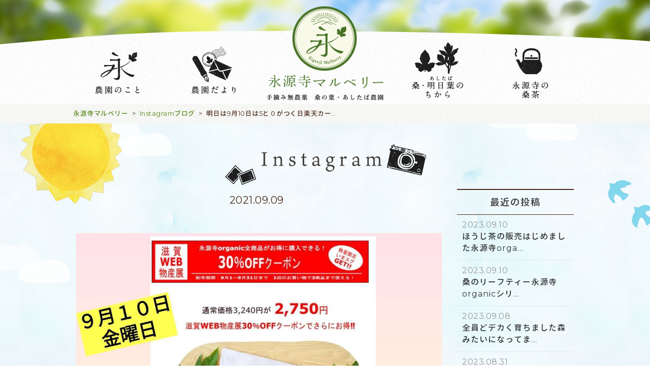

--- FILE ---
content_type: text/html; charset=UTF-8
request_url: https://eigenji-mulberry.com/instagram/12113/
body_size: 10474
content:
<!DOCTYPE HTML>
<html lang="ja">
<head>
<meta charset="UTF-8">
<meta http-equiv="x-ua-compatible" content="ie=edge">
<meta name="viewport" content="width=device-width, initial-scale=1">
<meta http-equiv="content-style-type" content="text/css">
<meta http-equiv="Content-Script-Type" content="text/javascript">

<!-- css -->
<link rel="stylesheet" type="text/css" media="screen" href="https://eigenji-mulberry.com/wp-content/themes/mulberry/css/0-reset.css">
<link rel="stylesheet" type="text/css" media="screen" href="https://eigenji-mulberry.com/wp-content/themes/mulberry/css/1-common.css?20210722">
<link rel="stylesheet" type="text/css" media="screen" href="https://eigenji-mulberry.com/wp-content/themes/mulberry/css/2-top.css?20210722_2">
<link rel="stylesheet" type="text/css" media="screen" href="https://eigenji-mulberry.com/wp-content/themes/mulberry/css/3-mainpage.css">
<link rel="stylesheet" type="text/css" media="screen" href="https://eigenji-mulberry.com/wp-content/themes/mulberry/css/4-subpage.css">
<link rel="stylesheet" type="text/css" media="screen" href="https://eigenji-mulberry.com/wp-content/themes/mulberry/css/5-shop.css">
<link rel="stylesheet" type="text/css" media="screen" href="https://eigenji-mulberry.com/wp-content/themes/mulberry/css/post.css">
<link rel="stylesheet" type="text/css" media="screen" href="https://eigenji-mulberry.com/wp-content/themes/mulberry/css/gallery.css">
<link rel="stylesheet" type="text/css" media="screen" href="https://eigenji-mulberry.com/wp-content/themes/mulberry/css/form.css">
<link rel="stylesheet" type="text/css" media="screen" href="https://eigenji-mulberry.com/wp-content/themes/mulberry/css/insta.css">

<!-- web fonts -->
<link rel="stylesheet" href="https://fonts.googleapis.com/css?family=Montserrat">
<link rel="stylesheet" href="https://fonts.googleapis.com/css?family=Noto+Serif">

<!-- js -->
<script src="https://ajax.googleapis.com/ajax/libs/jquery/1.9.0/jquery.min.js"></script>

    <!-- js:クリック切り替えギャラリー -->
    <script>
    jQuery(function($){
        $(".gallery img").bind("load",function(){
            var ImgHeight = $(this).height();
            $('.gallery').css('height',ImgHeight);
        });

        $('.gallerynav a').click(function(){
            if($(this).hasClass('over') == false){
                $('.gallerynav a').removeClass('over');
                $(this).addClass('over');
                $('.gallery img').hide().attr('src',$(this).attr('href')).fadeIn();
            };
            return false;
        }).filter(':eq(0)').click();
    });
    </script>


    <!-- js:イメージズーム -->
    <script src="https://eigenji-mulberry.com/wp-content/themes/mulberry/js/imagezoom.js"></script>


    <!-- lightbox -->
    <script src="https://eigenji-mulberry.com/wp-content/themes/mulberry/js/lightbox/lightbox.min.js"></script>
    <link rel="stylesheet" href="https://eigenji-mulberry.com/wp-content/themes/mulberry/js/lightbox/lightbox.css">


    <!-- slick -->
    <script type="text/javascript" src="https://eigenji-mulberry.com/wp-content/themes/mulberry/js/slick/slick.min.js"></script>
    <link rel="stylesheet" type="text/css" href="https://eigenji-mulberry.com/wp-content/themes/mulberry/js/slick/slick.css"/>
    <link rel="stylesheet" type="text/css" href="https://eigenji-mulberry.com/wp-content/themes/mulberry/js/slick/slick-theme.css"/>
    <script>
    $( function() {
        $('.slick ul').slick({
            dots: true,
            accessibility: true,
            infinite: true,
            autoplay: true,
            slidesToShow: 1,
            centerMode: true,
            speed: 2000,
            autoplaySpeed: 7000,
            variableWidth: true
        });
    });

    $( function() {
        $('ul.fadeslide').slick({
            fade: true,
            dots: false,
            arrows: false,
            autoplay: true,
            speed: 4000
        });
    });
    </script>



    <!-- スクロール時エフェクト：フェード -->
    <script>
    $(function(){
      $('.fade').css("opacity",".0");
      $(window).scroll(function (){
        $('.fade').each(function(){
          var imgPos = $(this).offset().top;
          var scroll = $(window).scrollTop();
          var windowHeight = $(window).height();
          if (scroll > imgPos - windowHeight + 200){
            $(this).animate({
              "opacity": "1"
            }, 1500);
          }
        });
      });
    });
    </script>

    <!-- pagetop -->
    <script>
    $(function() {
        var showFlag = false;
        var topBtn = $('a.pagetop');
        topBtn.css('bottom', '-120px');
        var showFlag = false;
        $(window).scroll(function () {
            if ($(this).scrollTop() > 400) {
                if (showFlag == false) {
                    showFlag = true;
                    topBtn.stop().animate({'bottom' : '20px'}, 500);
                }
            } else {
                if (showFlag) {
                    showFlag = false;
                    topBtn.stop().animate({'bottom' : '-120px'}, 500);
                }
            }
        });
        topBtn.click(function () {
            $('body,html').animate({
                scrollTop: 0
            }, 500);
            return false;
        });
    });
    </script>

    <!-- スムーズスクロール -->
    <script>
    $(function(){
       $('a[href^=#]').click(function() {
          var speed = 400;
          var href= $(this).attr("href");
          var target = $(href == "#" || href == "" ? 'html' : href);
          var position = target.offset().top;
          $('body,html').animate({scrollTop:position}, speed, 'swing');
          return false;
       });
    });
    </script>

    <!-- pc版：fixed-header -->
    <script>
    $(function () {
      var flag = "up";
      $(window).on("scroll", function () {
        if ($(this).scrollTop() > 400) {
          if (flag === "up") {
            $(".fixedpc").stop().animate({ top: 0 }, 500)
            flag = "down";
          }
        } else {
          if (flag === "down") {
            $(".fixedpc").stop().animate({
              top: "-120px"
            }, 500);
            flag = "up";
          }
        }
      });
    });
    </script>

    <!-- menu-modal -->
    <script type="text/javascript" src="https://eigenji-mulberry.com/wp-content/themes/mulberry/js/menu-modal.js"></script>



<title>明日は9月10日は5と０がつく日楽天カードで買い物するとポイント5倍楽天スーパーSALE期間中は当店ポイントも５倍ダブルポイントでお買い物できます滋賀WEB物産展の30%OFFクーポンも配布中 数がそろそろ少なくなってきてるのでお早めに永源寺organicも全8アイテムが対象商品ゲットしてぜひお得なお買い物を楽しんで下さい滋賀県WEB物産展【開催期間】9月1日(水)10:00?9月31日(木)9:59まで【クーポン内容】・対象商品に使える30%OFFクーポン・利用回数上限 先着30,000回・クーポンはお一人様10回、１注文あたり３個までご利用頂けます。楽天出店中「永源寺organic」で検索を！#桑茶#桑パウダー#明日葉茶#明日葉パウダー#モリンガ茶#モリンガパウダー#オーガニック青汁#滋賀県産#近江ハーブ#薬草#オーガニック青汁#デトックス#アンチエイジング#オーガニック#スーパーフード#薬用植物#永源寺organic#無農薬#有機栽培#楽天#滋賀WEB物産展#美容と健康#ポリフェノール#糖尿病#血糖値#健康茶 - 永源寺マルベリー</title>
	<style>img:is([sizes="auto" i], [sizes^="auto," i]) { contain-intrinsic-size: 3000px 1500px }</style>
	
		<!-- All in One SEO 4.7.7.1 - aioseo.com -->
	<meta name="description" content="明日は9月10日は5と０がつく日楽天カードで買い物するとポイント5倍楽天スーパーSALE期間中は当店ポイントも" />
	<meta name="robots" content="max-image-preview:large" />
	<link rel="canonical" href="https://eigenji-mulberry.com/instagram/12113/" />
	<meta name="generator" content="All in One SEO (AIOSEO) 4.7.7.1" />
		<meta property="og:locale" content="ja_JP" />
		<meta property="og:site_name" content="永源寺マルベリー - 滋賀永源寺の手摘み無農薬桑茶" />
		<meta property="og:type" content="article" />
		<meta property="og:title" content="明日は9月10日は5と０がつく日楽天カードで買い物するとポイント5倍楽天スーパーSALE期間中は当店ポイントも５倍ダブルポイントでお買い物できます滋賀WEB物産展の30%OFFクーポンも配布中 数がそろそろ少なくなってきてるのでお早めに永源寺organicも全8アイテムが対象商品ゲットしてぜひお得なお買い物を楽しんで下さい滋賀県WEB物産展【開催期間】9月1日(水)10:00?9月31日(木)9:59まで【クーポン内容】・対象商品に使える30%OFFクーポン・利用回数上限 先着30,000回・クーポンはお一人様10回、１注文あたり３個までご利用頂けます。楽天出店中「永源寺organic」で検索を！#桑茶#桑パウダー#明日葉茶#明日葉パウダー#モリンガ茶#モリンガパウダー#オーガニック青汁#滋賀県産#近江ハーブ#薬草#オーガニック青汁#デトックス#アンチエイジング#オーガニック#スーパーフード#薬用植物#永源寺organic#無農薬#有機栽培#楽天#滋賀WEB物産展#美容と健康#ポリフェノール#糖尿病#血糖値#健康茶 - 永源寺マルベリー" />
		<meta property="og:description" content="明日は9月10日は5と０がつく日楽天カードで買い物するとポイント5倍楽天スーパーSALE期間中は当店ポイントも" />
		<meta property="og:url" content="https://eigenji-mulberry.com/instagram/12113/" />
		<meta property="article:published_time" content="2021-09-09T13:53:22+00:00" />
		<meta property="article:modified_time" content="2021-09-09T13:55:03+00:00" />
		<meta name="twitter:card" content="summary" />
		<meta name="twitter:title" content="明日は9月10日は5と０がつく日楽天カードで買い物するとポイント5倍楽天スーパーSALE期間中は当店ポイントも５倍ダブルポイントでお買い物できます滋賀WEB物産展の30%OFFクーポンも配布中 数がそろそろ少なくなってきてるのでお早めに永源寺organicも全8アイテムが対象商品ゲットしてぜひお得なお買い物を楽しんで下さい滋賀県WEB物産展【開催期間】9月1日(水)10:00?9月31日(木)9:59まで【クーポン内容】・対象商品に使える30%OFFクーポン・利用回数上限 先着30,000回・クーポンはお一人様10回、１注文あたり３個までご利用頂けます。楽天出店中「永源寺organic」で検索を！#桑茶#桑パウダー#明日葉茶#明日葉パウダー#モリンガ茶#モリンガパウダー#オーガニック青汁#滋賀県産#近江ハーブ#薬草#オーガニック青汁#デトックス#アンチエイジング#オーガニック#スーパーフード#薬用植物#永源寺organic#無農薬#有機栽培#楽天#滋賀WEB物産展#美容と健康#ポリフェノール#糖尿病#血糖値#健康茶 - 永源寺マルベリー" />
		<meta name="twitter:description" content="明日は9月10日は5と０がつく日楽天カードで買い物するとポイント5倍楽天スーパーSALE期間中は当店ポイントも" />
		<script type="application/ld+json" class="aioseo-schema">
			{"@context":"https:\/\/schema.org","@graph":[{"@type":"BreadcrumbList","@id":"https:\/\/eigenji-mulberry.com\/instagram\/12113\/#breadcrumblist","itemListElement":[{"@type":"ListItem","@id":"https:\/\/eigenji-mulberry.com\/#listItem","position":1,"name":"\u5bb6","item":"https:\/\/eigenji-mulberry.com\/","nextItem":{"@type":"ListItem","@id":"https:\/\/eigenji-mulberry.com\/instagram\/12113\/#listItem","name":"\u660e\u65e5\u306f9\u670810\u65e5\u306f5\u3068\uff10\u304c\u3064\u304f\u65e5\u697d\u5929\u30ab\u30fc\u30c9\u3067\u8cb7\u3044\u7269\u3059\u308b\u3068\u30dd\u30a4\u30f3\u30c85\u500d\u697d\u5929\u30b9\u30fc\u30d1\u30fcSALE\u671f\u9593\u4e2d\u306f\u5f53\u5e97\u30dd\u30a4\u30f3\u30c8\u3082\uff15\u500d\u30c0\u30d6\u30eb\u30dd\u30a4\u30f3\u30c8\u3067\u304a\u8cb7\u3044\u7269\u3067\u304d\u307e\u3059\u6ecb\u8cc0WEB\u7269\u7523\u5c55\u306e30%OFF\u30af\u30fc\u30dd\u30f3\u3082\u914d\u5e03\u4e2d \u6570\u304c\u305d\u308d\u305d\u308d\u5c11\u306a\u304f\u306a\u3063\u3066\u304d\u3066\u308b\u306e\u3067\u304a\u65e9\u3081\u306b\u6c38\u6e90\u5bfaorganic\u3082\u51688\u30a2\u30a4\u30c6\u30e0\u304c\u5bfe\u8c61\u5546\u54c1\u30b2\u30c3\u30c8\u3057\u3066\u305c\u3072\u304a\u5f97\u306a\u304a\u8cb7\u3044\u7269\u3092\u697d\u3057\u3093\u3067\u4e0b\u3055\u3044\u6ecb\u8cc0\u770cWEB\u7269\u7523\u5c55\u3010\u958b\u50ac\u671f\u9593\u30119\u67081\u65e5(\u6c34)10:00?9\u670831\u65e5(\u6728)9:59\u307e\u3067\u3010\u30af\u30fc\u30dd\u30f3\u5185\u5bb9\u3011\u30fb\u5bfe\u8c61\u5546\u54c1\u306b\u4f7f\u3048\u308b30%OFF\u30af\u30fc\u30dd\u30f3\u30fb\u5229\u7528\u56de\u6570\u4e0a\u9650\u3000\u5148\u774030,000\u56de\u30fb\u30af\u30fc\u30dd\u30f3\u306f\u304a\u4e00\u4eba\u69d810\u56de\u3001\uff11\u6ce8\u6587\u3042\u305f\u308a\uff13\u500b\u307e\u3067\u3054\u5229\u7528\u9802\u3051\u307e\u3059\u3002\u697d\u5929\u51fa\u5e97\u4e2d\u300c\u6c38\u6e90\u5bfaorganic\u300d\u3067\u691c\u7d22\u3092\uff01#\u6851\u8336#\u6851\u30d1\u30a6\u30c0\u30fc#\u660e\u65e5\u8449\u8336#\u660e\u65e5\u8449\u30d1\u30a6\u30c0\u30fc#\u30e2\u30ea\u30f3\u30ac\u8336#\u30e2\u30ea\u30f3\u30ac\u30d1\u30a6\u30c0\u30fc#\u30aa\u30fc\u30ac\u30cb\u30c3\u30af\u9752\u6c41#\u6ecb\u8cc0\u770c\u7523#\u8fd1\u6c5f\u30cf\u30fc\u30d6#\u85ac\u8349#\u30aa\u30fc\u30ac\u30cb\u30c3\u30af\u9752\u6c41#\u30c7\u30c8\u30c3\u30af\u30b9#\u30a2\u30f3\u30c1\u30a8\u30a4\u30b8\u30f3\u30b0#\u30aa\u30fc\u30ac\u30cb\u30c3\u30af#\u30b9\u30fc\u30d1\u30fc\u30d5\u30fc\u30c9#\u85ac\u7528\u690d\u7269#\u6c38\u6e90\u5bfaorganic#\u7121\u8fb2\u85ac#\u6709\u6a5f\u683d\u57f9#\u697d\u5929#\u6ecb\u8cc0WEB\u7269\u7523\u5c55#\u7f8e\u5bb9\u3068\u5065\u5eb7#\u30dd\u30ea\u30d5\u30a7\u30ce\u30fc\u30eb#\u7cd6\u5c3f\u75c5#\u8840\u7cd6\u5024#\u5065\u5eb7\u8336"}},{"@type":"ListItem","@id":"https:\/\/eigenji-mulberry.com\/instagram\/12113\/#listItem","position":2,"name":"\u660e\u65e5\u306f9\u670810\u65e5\u306f5\u3068\uff10\u304c\u3064\u304f\u65e5\u697d\u5929\u30ab\u30fc\u30c9\u3067\u8cb7\u3044\u7269\u3059\u308b\u3068\u30dd\u30a4\u30f3\u30c85\u500d\u697d\u5929\u30b9\u30fc\u30d1\u30fcSALE\u671f\u9593\u4e2d\u306f\u5f53\u5e97\u30dd\u30a4\u30f3\u30c8\u3082\uff15\u500d\u30c0\u30d6\u30eb\u30dd\u30a4\u30f3\u30c8\u3067\u304a\u8cb7\u3044\u7269\u3067\u304d\u307e\u3059\u6ecb\u8cc0WEB\u7269\u7523\u5c55\u306e30%OFF\u30af\u30fc\u30dd\u30f3\u3082\u914d\u5e03\u4e2d \u6570\u304c\u305d\u308d\u305d\u308d\u5c11\u306a\u304f\u306a\u3063\u3066\u304d\u3066\u308b\u306e\u3067\u304a\u65e9\u3081\u306b\u6c38\u6e90\u5bfaorganic\u3082\u51688\u30a2\u30a4\u30c6\u30e0\u304c\u5bfe\u8c61\u5546\u54c1\u30b2\u30c3\u30c8\u3057\u3066\u305c\u3072\u304a\u5f97\u306a\u304a\u8cb7\u3044\u7269\u3092\u697d\u3057\u3093\u3067\u4e0b\u3055\u3044\u6ecb\u8cc0\u770cWEB\u7269\u7523\u5c55\u3010\u958b\u50ac\u671f\u9593\u30119\u67081\u65e5(\u6c34)10:00?9\u670831\u65e5(\u6728)9:59\u307e\u3067\u3010\u30af\u30fc\u30dd\u30f3\u5185\u5bb9\u3011\u30fb\u5bfe\u8c61\u5546\u54c1\u306b\u4f7f\u3048\u308b30%OFF\u30af\u30fc\u30dd\u30f3\u30fb\u5229\u7528\u56de\u6570\u4e0a\u9650\u3000\u5148\u774030,000\u56de\u30fb\u30af\u30fc\u30dd\u30f3\u306f\u304a\u4e00\u4eba\u69d810\u56de\u3001\uff11\u6ce8\u6587\u3042\u305f\u308a\uff13\u500b\u307e\u3067\u3054\u5229\u7528\u9802\u3051\u307e\u3059\u3002\u697d\u5929\u51fa\u5e97\u4e2d\u300c\u6c38\u6e90\u5bfaorganic\u300d\u3067\u691c\u7d22\u3092\uff01#\u6851\u8336#\u6851\u30d1\u30a6\u30c0\u30fc#\u660e\u65e5\u8449\u8336#\u660e\u65e5\u8449\u30d1\u30a6\u30c0\u30fc#\u30e2\u30ea\u30f3\u30ac\u8336#\u30e2\u30ea\u30f3\u30ac\u30d1\u30a6\u30c0\u30fc#\u30aa\u30fc\u30ac\u30cb\u30c3\u30af\u9752\u6c41#\u6ecb\u8cc0\u770c\u7523#\u8fd1\u6c5f\u30cf\u30fc\u30d6#\u85ac\u8349#\u30aa\u30fc\u30ac\u30cb\u30c3\u30af\u9752\u6c41#\u30c7\u30c8\u30c3\u30af\u30b9#\u30a2\u30f3\u30c1\u30a8\u30a4\u30b8\u30f3\u30b0#\u30aa\u30fc\u30ac\u30cb\u30c3\u30af#\u30b9\u30fc\u30d1\u30fc\u30d5\u30fc\u30c9#\u85ac\u7528\u690d\u7269#\u6c38\u6e90\u5bfaorganic#\u7121\u8fb2\u85ac#\u6709\u6a5f\u683d\u57f9#\u697d\u5929#\u6ecb\u8cc0WEB\u7269\u7523\u5c55#\u7f8e\u5bb9\u3068\u5065\u5eb7#\u30dd\u30ea\u30d5\u30a7\u30ce\u30fc\u30eb#\u7cd6\u5c3f\u75c5#\u8840\u7cd6\u5024#\u5065\u5eb7\u8336","previousItem":{"@type":"ListItem","@id":"https:\/\/eigenji-mulberry.com\/#listItem","name":"\u5bb6"}}]},{"@type":"Organization","@id":"https:\/\/eigenji-mulberry.com\/#organization","name":"\u6c38\u6e90\u5bfa\u30de\u30eb\u30d9\u30ea\u30fc","description":"\u6ecb\u8cc0\u6c38\u6e90\u5bfa\u306e\u624b\u6458\u307f\u7121\u8fb2\u85ac\u6851\u8336","url":"https:\/\/eigenji-mulberry.com\/","logo":{"@type":"ImageObject","url":"https:\/\/eigenji-mulberry.com\/wp-content\/uploads\/2017\/08\/favicon.png","@id":"https:\/\/eigenji-mulberry.com\/instagram\/12113\/#organizationLogo","width":512,"height":512},"image":{"@id":"https:\/\/eigenji-mulberry.com\/instagram\/12113\/#organizationLogo"}},{"@type":"WebPage","@id":"https:\/\/eigenji-mulberry.com\/instagram\/12113\/#webpage","url":"https:\/\/eigenji-mulberry.com\/instagram\/12113\/","name":"\u660e\u65e5\u306f9\u670810\u65e5\u306f5\u3068\uff10\u304c\u3064\u304f\u65e5\u697d\u5929\u30ab\u30fc\u30c9\u3067\u8cb7\u3044\u7269\u3059\u308b\u3068\u30dd\u30a4\u30f3\u30c85\u500d\u697d\u5929\u30b9\u30fc\u30d1\u30fcSALE\u671f\u9593\u4e2d\u306f\u5f53\u5e97\u30dd\u30a4\u30f3\u30c8\u3082\uff15\u500d\u30c0\u30d6\u30eb\u30dd\u30a4\u30f3\u30c8\u3067\u304a\u8cb7\u3044\u7269\u3067\u304d\u307e\u3059\u6ecb\u8cc0WEB\u7269\u7523\u5c55\u306e30%OFF\u30af\u30fc\u30dd\u30f3\u3082\u914d\u5e03\u4e2d \u6570\u304c\u305d\u308d\u305d\u308d\u5c11\u306a\u304f\u306a\u3063\u3066\u304d\u3066\u308b\u306e\u3067\u304a\u65e9\u3081\u306b\u6c38\u6e90\u5bfaorganic\u3082\u51688\u30a2\u30a4\u30c6\u30e0\u304c\u5bfe\u8c61\u5546\u54c1\u30b2\u30c3\u30c8\u3057\u3066\u305c\u3072\u304a\u5f97\u306a\u304a\u8cb7\u3044\u7269\u3092\u697d\u3057\u3093\u3067\u4e0b\u3055\u3044\u6ecb\u8cc0\u770cWEB\u7269\u7523\u5c55\u3010\u958b\u50ac\u671f\u9593\u30119\u67081\u65e5(\u6c34)10:00?9\u670831\u65e5(\u6728)9:59\u307e\u3067\u3010\u30af\u30fc\u30dd\u30f3\u5185\u5bb9\u3011\u30fb\u5bfe\u8c61\u5546\u54c1\u306b\u4f7f\u3048\u308b30%OFF\u30af\u30fc\u30dd\u30f3\u30fb\u5229\u7528\u56de\u6570\u4e0a\u9650 \u5148\u774030,000\u56de\u30fb\u30af\u30fc\u30dd\u30f3\u306f\u304a\u4e00\u4eba\u69d810\u56de\u3001\uff11\u6ce8\u6587\u3042\u305f\u308a\uff13\u500b\u307e\u3067\u3054\u5229\u7528\u9802\u3051\u307e\u3059\u3002\u697d\u5929\u51fa\u5e97\u4e2d\u300c\u6c38\u6e90\u5bfaorganic\u300d\u3067\u691c\u7d22\u3092\uff01#\u6851\u8336#\u6851\u30d1\u30a6\u30c0\u30fc#\u660e\u65e5\u8449\u8336#\u660e\u65e5\u8449\u30d1\u30a6\u30c0\u30fc#\u30e2\u30ea\u30f3\u30ac\u8336#\u30e2\u30ea\u30f3\u30ac\u30d1\u30a6\u30c0\u30fc#\u30aa\u30fc\u30ac\u30cb\u30c3\u30af\u9752\u6c41#\u6ecb\u8cc0\u770c\u7523#\u8fd1\u6c5f\u30cf\u30fc\u30d6#\u85ac\u8349#\u30aa\u30fc\u30ac\u30cb\u30c3\u30af\u9752\u6c41#\u30c7\u30c8\u30c3\u30af\u30b9#\u30a2\u30f3\u30c1\u30a8\u30a4\u30b8\u30f3\u30b0#\u30aa\u30fc\u30ac\u30cb\u30c3\u30af#\u30b9\u30fc\u30d1\u30fc\u30d5\u30fc\u30c9#\u85ac\u7528\u690d\u7269#\u6c38\u6e90\u5bfaorganic#\u7121\u8fb2\u85ac#\u6709\u6a5f\u683d\u57f9#\u697d\u5929#\u6ecb\u8cc0WEB\u7269\u7523\u5c55#\u7f8e\u5bb9\u3068\u5065\u5eb7#\u30dd\u30ea\u30d5\u30a7\u30ce\u30fc\u30eb#\u7cd6\u5c3f\u75c5#\u8840\u7cd6\u5024#\u5065\u5eb7\u8336 - \u6c38\u6e90\u5bfa\u30de\u30eb\u30d9\u30ea\u30fc","description":"\u660e\u65e5\u306f9\u670810\u65e5\u306f5\u3068\uff10\u304c\u3064\u304f\u65e5\u697d\u5929\u30ab\u30fc\u30c9\u3067\u8cb7\u3044\u7269\u3059\u308b\u3068\u30dd\u30a4\u30f3\u30c85\u500d\u697d\u5929\u30b9\u30fc\u30d1\u30fcSALE\u671f\u9593\u4e2d\u306f\u5f53\u5e97\u30dd\u30a4\u30f3\u30c8\u3082","inLanguage":"ja","isPartOf":{"@id":"https:\/\/eigenji-mulberry.com\/#website"},"breadcrumb":{"@id":"https:\/\/eigenji-mulberry.com\/instagram\/12113\/#breadcrumblist"},"image":{"@type":"ImageObject","url":"https:\/\/eigenji-mulberry.com\/wp-content\/uploads\/2021\/09\/241213819_1848724275331434_5930673944714912345_n.jpg","@id":"https:\/\/eigenji-mulberry.com\/instagram\/12113\/#mainImage","width":1080,"height":1080},"primaryImageOfPage":{"@id":"https:\/\/eigenji-mulberry.com\/instagram\/12113\/#mainImage"},"datePublished":"2021-09-09T22:53:22+09:00","dateModified":"2021-09-09T22:55:03+09:00"},{"@type":"WebSite","@id":"https:\/\/eigenji-mulberry.com\/#website","url":"https:\/\/eigenji-mulberry.com\/","name":"\u6c38\u6e90\u5bfa\u30de\u30eb\u30d9\u30ea\u30fc","description":"\u6ecb\u8cc0\u6c38\u6e90\u5bfa\u306e\u624b\u6458\u307f\u7121\u8fb2\u85ac\u6851\u8336","inLanguage":"ja","publisher":{"@id":"https:\/\/eigenji-mulberry.com\/#organization"}}]}
		</script>
		<!-- All in One SEO -->

<script type="text/javascript">
/* <![CDATA[ */
window._wpemojiSettings = {"baseUrl":"https:\/\/s.w.org\/images\/core\/emoji\/15.0.3\/72x72\/","ext":".png","svgUrl":"https:\/\/s.w.org\/images\/core\/emoji\/15.0.3\/svg\/","svgExt":".svg","source":{"concatemoji":"https:\/\/eigenji-mulberry.com\/wp-includes\/js\/wp-emoji-release.min.js?ver=6.7.1"}};
/*! This file is auto-generated */
!function(i,n){var o,s,e;function c(e){try{var t={supportTests:e,timestamp:(new Date).valueOf()};sessionStorage.setItem(o,JSON.stringify(t))}catch(e){}}function p(e,t,n){e.clearRect(0,0,e.canvas.width,e.canvas.height),e.fillText(t,0,0);var t=new Uint32Array(e.getImageData(0,0,e.canvas.width,e.canvas.height).data),r=(e.clearRect(0,0,e.canvas.width,e.canvas.height),e.fillText(n,0,0),new Uint32Array(e.getImageData(0,0,e.canvas.width,e.canvas.height).data));return t.every(function(e,t){return e===r[t]})}function u(e,t,n){switch(t){case"flag":return n(e,"\ud83c\udff3\ufe0f\u200d\u26a7\ufe0f","\ud83c\udff3\ufe0f\u200b\u26a7\ufe0f")?!1:!n(e,"\ud83c\uddfa\ud83c\uddf3","\ud83c\uddfa\u200b\ud83c\uddf3")&&!n(e,"\ud83c\udff4\udb40\udc67\udb40\udc62\udb40\udc65\udb40\udc6e\udb40\udc67\udb40\udc7f","\ud83c\udff4\u200b\udb40\udc67\u200b\udb40\udc62\u200b\udb40\udc65\u200b\udb40\udc6e\u200b\udb40\udc67\u200b\udb40\udc7f");case"emoji":return!n(e,"\ud83d\udc26\u200d\u2b1b","\ud83d\udc26\u200b\u2b1b")}return!1}function f(e,t,n){var r="undefined"!=typeof WorkerGlobalScope&&self instanceof WorkerGlobalScope?new OffscreenCanvas(300,150):i.createElement("canvas"),a=r.getContext("2d",{willReadFrequently:!0}),o=(a.textBaseline="top",a.font="600 32px Arial",{});return e.forEach(function(e){o[e]=t(a,e,n)}),o}function t(e){var t=i.createElement("script");t.src=e,t.defer=!0,i.head.appendChild(t)}"undefined"!=typeof Promise&&(o="wpEmojiSettingsSupports",s=["flag","emoji"],n.supports={everything:!0,everythingExceptFlag:!0},e=new Promise(function(e){i.addEventListener("DOMContentLoaded",e,{once:!0})}),new Promise(function(t){var n=function(){try{var e=JSON.parse(sessionStorage.getItem(o));if("object"==typeof e&&"number"==typeof e.timestamp&&(new Date).valueOf()<e.timestamp+604800&&"object"==typeof e.supportTests)return e.supportTests}catch(e){}return null}();if(!n){if("undefined"!=typeof Worker&&"undefined"!=typeof OffscreenCanvas&&"undefined"!=typeof URL&&URL.createObjectURL&&"undefined"!=typeof Blob)try{var e="postMessage("+f.toString()+"("+[JSON.stringify(s),u.toString(),p.toString()].join(",")+"));",r=new Blob([e],{type:"text/javascript"}),a=new Worker(URL.createObjectURL(r),{name:"wpTestEmojiSupports"});return void(a.onmessage=function(e){c(n=e.data),a.terminate(),t(n)})}catch(e){}c(n=f(s,u,p))}t(n)}).then(function(e){for(var t in e)n.supports[t]=e[t],n.supports.everything=n.supports.everything&&n.supports[t],"flag"!==t&&(n.supports.everythingExceptFlag=n.supports.everythingExceptFlag&&n.supports[t]);n.supports.everythingExceptFlag=n.supports.everythingExceptFlag&&!n.supports.flag,n.DOMReady=!1,n.readyCallback=function(){n.DOMReady=!0}}).then(function(){return e}).then(function(){var e;n.supports.everything||(n.readyCallback(),(e=n.source||{}).concatemoji?t(e.concatemoji):e.wpemoji&&e.twemoji&&(t(e.twemoji),t(e.wpemoji)))}))}((window,document),window._wpemojiSettings);
/* ]]> */
</script>
	<style type="text/css">
	.wp-pagenavi{float:left !important; }
	</style>
  <link rel='stylesheet' id='sbi_styles-css' href='https://eigenji-mulberry.com/wp-content/plugins/instagram-feed/css/sbi-styles.min.css?ver=6.4.3' type='text/css' media='all' />
<style id='wp-emoji-styles-inline-css' type='text/css'>

	img.wp-smiley, img.emoji {
		display: inline !important;
		border: none !important;
		box-shadow: none !important;
		height: 1em !important;
		width: 1em !important;
		margin: 0 0.07em !important;
		vertical-align: -0.1em !important;
		background: none !important;
		padding: 0 !important;
	}
</style>
<style id='pdfemb-pdf-embedder-viewer-style-inline-css' type='text/css'>
.wp-block-pdfemb-pdf-embedder-viewer{max-width:none}

</style>
<link rel='stylesheet' id='wp-pagenavi-style-css' href='https://eigenji-mulberry.com/wp-content/plugins/wp-pagenavi-style/css/css3_black.css?ver=1.0' type='text/css' media='all' />
<link rel="https://api.w.org/" href="https://eigenji-mulberry.com/wp-json/" /><link rel="EditURI" type="application/rsd+xml" title="RSD" href="https://eigenji-mulberry.com/xmlrpc.php?rsd" />
<meta name="generator" content="WordPress 6.7.1" />
<link rel='shortlink' href='https://eigenji-mulberry.com/?p=12113' />
<link rel="alternate" title="oEmbed (JSON)" type="application/json+oembed" href="https://eigenji-mulberry.com/wp-json/oembed/1.0/embed?url=https%3A%2F%2Feigenji-mulberry.com%2Finstagram%2F12113%2F" />
<link rel="alternate" title="oEmbed (XML)" type="text/xml+oembed" href="https://eigenji-mulberry.com/wp-json/oembed/1.0/embed?url=https%3A%2F%2Feigenji-mulberry.com%2Finstagram%2F12113%2F&#038;format=xml" />
	<style type="text/css">
	 .wp-pagenavi
	{
		font-size:12px !important;
	}
	</style>
	<link rel="icon" href="https://eigenji-mulberry.com/wp-content/uploads/2017/08/cropped-favicon-32x32.png" sizes="32x32" />
<link rel="icon" href="https://eigenji-mulberry.com/wp-content/uploads/2017/08/cropped-favicon-192x192.png" sizes="192x192" />
<link rel="apple-touch-icon" href="https://eigenji-mulberry.com/wp-content/uploads/2017/08/cropped-favicon-180x180.png" />
<meta name="msapplication-TileImage" content="https://eigenji-mulberry.com/wp-content/uploads/2017/08/cropped-favicon-270x270.png" />
		<style type="text/css" id="wp-custom-css">
			/*
ここに独自の CSS を追加することができます。

詳しくは上のヘルプアイコンをクリックしてください。
*/

p.smaller {
	font-size: 80%; 
	margin-top: 30px;
    }

h2.taiken {
	padding: 10px 0px;
	margin-bottom: 10px;
}		</style>
		

<!-- google analytics -->
<script>
  (function(i,s,o,g,r,a,m){i['GoogleAnalyticsObject']=r;i[r]=i[r]||function(){
  (i[r].q=i[r].q||[]).push(arguments)},i[r].l=1*new Date();a=s.createElement(o),
  m=s.getElementsByTagName(o)[0];a.async=1;a.src=g;m.parentNode.insertBefore(a,m)
  })(window,document,'script','https://www.google-analytics.com/analytics.js','ga');

  ga('create', 'UA-76258105-16', 'auto');
  ga('send', 'pageview');

</script>


<meta name="google-site-verification" content="-gw1CmLx4ceQXdaLLP55RK_HrTiDC6KIiPqV7W9eC6g" />


</head>




<body>




    <!-- PC -->
    <div class="content">

<!-- /wp_is_mobile() -->



<!-- ▼スマホ・タブレット用メニュー▼ -->



    <!-- ヘッダ：PC-fixed -->
    <header class="fixedh fixedpc">
        <div class="inner flex2">

            <a class="logo" href="/"><h1><img src="https://eigenji-mulberry.com/wp-content/themes/mulberry/img/logo_yoko.png" alt="永源寺マルベリー" /></h1></a>

            <div class="subnav">
              <a data-target="menu-all" class="modal-open">
                <dl>
                  <dt><img src="https://eigenji-mulberry.com/wp-content/themes/mulberry/img/ico/header_menu.png" alt="" /></dt>
                  <dd>menu</dd>
                </dl>
              </a>
            </div><!-- /.subnav -->

        </div><!-- /.inner -->
    </header><!-- /.fixedh headpc -->

    <!-- モーダルメニューリスト -->
    <div id="menu-all" class="modal-content menulist">
        <h2>Menu</h2>
        <ul class="menulist">
            <span>
    <h3>お知らせ・ブログ</h3>
    <ul>
        <li><a href="/news">新着情報</a></li>
        <li><a href="/instagram">Instagram～農園だより～</a></li>
        <li><a href="/blog">みちくさ永源寺</br>～永源寺地区の自然や文化をお届けします～</a></li>
        <li><a href="/media">メディア掲載情報</a></li>
        <li><a href="/video">ビデオ日記</a></li>
        <li><a href="/photogallery">
			</a></li>
    </ul>
</span>
<span>
    <h3>永源寺マルベリーについて</h3>
    <ul>
        <li><a href="/about">永源寺マルベリーのこと</a></li>
        <li><a href="/salesplace">販売所紹介</a></li>
        <li><a href="/company">会社概要</a></li>
        <li><a href="/taiken">農園体験してみませんか？</a></li>
    </ul>
</span>
<span>
    <h3>みどりのちから</h3>
    <ul>
        <li><a href="/kuwa">桑のちから</a></li>
        <li><a href="/ashitaba-3">明日葉のちから</a></li>
        <li><a href="/moringa">モリンガのちから</a></li>
    </ul>
</span>
<span>
    <h3>お買い物</h3>
    <ul>
        <li><a href="https://www.rakuten.ne.jp/gold/eigenji-mulberry/index_sptop.html" target="_blank">オンラインショップ</a></li>
		
    </ul>
</span>
<span>
    <h3>インフォメーション</h3>
    <ul>
        <li><a href="/contact">お問い合わせ</a></li>
        <li><a href="https://eigenji-mulberry.com/">HOME</a></li>
    </ul>
</span>
        </ul><!-- /.menulist -->

        <a class="modal-close fixedclose">×</a>
        <a class="modal-close bottomclose">閉じる</a>
    </div><!-- /#menu-all .modal-content -->



    
        <!-- ヘッダ：PC-ページ最上部 -->
        <header id="top" class="commonh">

            <div class="headinfo">
                <a class="logo" href="/"><h1><img src="https://eigenji-mulberry.com/wp-content/themes/mulberry/img/top/toplogo.png" alt="永源寺マルベリー　手摘み無農薬の桑の葉・あしたば農園" /></h1></a>
                <nav>
                    <ul class="parentul">

    <li class="parent">
        <h3><img src="https://eigenji-mulberry.com/wp-content/themes/mulberry/img/top/menu_about.png" alt="農園のこと"></h3>
        <ul>
            <li><a href="/about">永源寺マルベリーのこと</a></li>
            <li><a href="/salesplace">販売所紹介</a></li>
            <li><a href="/taiken">農園体験してみませんか？</a></li>
            <li><a href="/company">会社概要</a></li>
            <li><a href="/contact">お問い合わせ</a></li>
        </ul>
    </li><!-- /.parent -->

    <li class="parent">
        <h3><img src="https://eigenji-mulberry.com/wp-content/themes/mulberry/img/top/menu_news.png" alt="農園だより"></h3>
        <ul>
            <li><a href="/news">新着情報</a></li>
            <li><a href="/instagram">Instagram</a></li>
            <li><a href="/blog">みちくさ永源寺</a></li>
            <li><a href="/media">メディア掲載情報</a></li>
            <li><a href="/video">ビデオ日記</a></li>        
        </ul>
    </li><!-- /.parent -->

    <li class="parent">
        <h3><img src="https://eigenji-mulberry.com/wp-content/themes/mulberry/img/top/menu_product.png" alt="桑・明日葉のちから"></h3>
        <ul>
            <li><a href="/kuwa">桑のちから</a></li>
            <li><a href="/ashitaba-3">明日葉のちから</a></li>
			<li><a href="/moringa">モリンガのちから</a></li>
        </ul>
    </li><!-- /.parent -->

    <li class="parent">
        <h3><img src="https://eigenji-mulberry.com/wp-content/themes/mulberry/img/top/menu_shop.png" alt="永源寺の桑茶"></h3>
        <ul>
            <li><a href="https://www.rakuten.ne.jp/gold/eigenji-mulberry/index_sptop.html" target="_blank">オンラインショップ</a></li>
        </ul>
    </li><!-- /.parent -->

</ul><!-- /.parentul -->
                </nav>
            </div><!-- /.headinfo -->

        </header><!-- /#top .commonh -->

    <!-- /!is_home() -->


<!-- /wp_is_mobile() -->






    <!-- パンくずリスト -->
    <div class="breadcrumbs">
        <div class="inner">
            <!-- Breadcrumb NavXT 7.3.1 -->
<span property="itemListElement" typeof="ListItem"><a property="item" typeof="WebPage" title="永源寺マルベリーへ移動する" href="https://eigenji-mulberry.com" class="home" ><span property="name">永源寺マルベリー</span></a><meta property="position" content="1"></span> &gt; <span property="itemListElement" typeof="ListItem"><a property="item" typeof="WebPage" title="Instagramブログへ移動する" href="https://eigenji-mulberry.com/instagram/" class="archive post-instagram-archive" ><span property="name">Instagramブログ</span></a><meta property="position" content="2"></span> &gt; <span property="itemListElement" typeof="ListItem"><span property="name" class="post post-instagram current-item">明日は9月10日は5と０がつく日楽天カードで買い物するとポイント5倍楽天スーパーSALE期間中は当店ポイントも５倍ダブルポイントでお買い物できます滋賀WEB物産展の30%OFFクーポンも配布中 数がそろそろ少なくなってきてるのでお早めに永源寺organicも全8アイテムが対象商品ゲットしてぜひお得なお買い物を楽しんで下さい滋賀県WEB物産展【開催期間】9月1日(水)10:00?9月31日(木)9:59まで【クーポン内容】・対象商品に使える30%OFFクーポン・利用回数上限　先着30,000回・クーポンはお一人様10回、１注文あたり３個までご利用頂けます。楽天出店中「永源寺organic」で検索を！#桑茶#桑パウダー#明日葉茶#明日葉パウダー#モリンガ茶#モリンガパウダー#オーガニック青汁#滋賀県産#近江ハーブ#薬草#オーガニック青汁#デトックス#アンチエイジング#オーガニック#スーパーフード#薬用植物#永源寺organic#無農薬#有機栽培#楽天#滋賀WEB物産展#美容と健康#ポリフェノール#糖尿病#血糖値#健康茶</span><meta property="url" content="https://eigenji-mulberry.com/instagram/12113/"><meta property="position" content="3"></span>        </div>
    </div><!-- /.breadcrumbs -->

<!-- /!is_home() -->




<div id="instagramSingle" class="blog post post-single">



    <header class="posth">
        <div class="inner">
            <h1><a href="https://eigenji-mulberry.com/instagram/"><img src="https://eigenji-mulberry.com/wp-content/themes/mulberry/img/blog/title_instagram.png" alt="Instagram"></a></h1>
        </div><!-- /.inner -->
    </header><!-- /.posth -->


    <div class="post-inner">


        <div class="post-main">

            <article>

                <header class="post-h">

                    <!-- 投稿日 -->
                    <time>2021.09.09</time>

                </header><!-- /.post-h -->

                <!-- 本文 -->
                <div class="posttext">
                                            <br /><img src="https://eigenji-mulberry.com/wp-content/uploads/2021/09/241213819_1848724275331434_5930673944714912345_n.jpg" alt="明日は9月10日は5と０がつく日楽天カードで買い物するとポイント5倍楽天スーパーSALE期間中は当店ポイントも５倍ダブルポイントでお買い物できます滋賀WEB物産展の30%OFFクーポンも配布中 数がそろそろ少なくなってきてるのでお早めに永源寺organicも全8アイテムが対象商品ゲットしてぜひお得なお買い物を楽しんで下さい滋賀県WEB物産展【開催期間】9月1日(水)10:00?9月31日(木)9:59まで【クーポン内容】・対象商品に使える30%OFFクーポン・利用回数上限　先着30,000回・クーポンはお一人様10回、１注文あたり３個までご利用頂けます。楽天出店中「永源寺organic」で検索を！#桑茶#桑パウダー#明日葉茶#明日葉パウダー#モリンガ茶#モリンガパウダー#オーガニック青汁#滋賀県産#近江ハーブ#薬草#オーガニック青汁#デトックス#アンチエイジング#オーガニック#スーパーフード#薬用植物#永源寺organic#無農薬#有機栽培#楽天#滋賀WEB物産展#美容と健康#ポリフェノール#糖尿病#血糖値#健康茶" /><br /><br />明日は9月10日は5と０がつく日楽天カードで買い物するとポイント5倍楽天スーパーSALE期間中は当店ポイントも５倍ダブルポイントでお買い物できます滋賀WEB物産展の30%OFFクーポンも配布中 数がそろそろ少なくなってきてるのでお早めに永源寺organicも全8アイテムが対象商品ゲットしてぜひお得なお買い物を楽しんで下さい滋賀県WEB物産展【開催期間】9月1日(水)10:00?9月31日(木)9:59まで【クーポン内容】・対象商品に使える30%OFFクーポン・利用回数上限　先着30,000回・クーポンはお一人様10回、１注文あたり３個までご利用頂けます。楽天出店中「永源寺organic」で検索を！#桑茶#桑パウダー#明日葉茶#明日葉パウダー#モリンガ茶#モリンガパウダー#オーガニック青汁#滋賀県産#近江ハーブ#薬草#オーガニック青汁#デトックス#アンチエイジング#オーガニック#スーパーフード#薬用植物#永源寺organic#無農薬#有機栽培#楽天#滋賀WEB物産展#美容と健康#ポリフェノール#糖尿病#血糖値#健康茶                                    </div><!-- /.posttext -->
                
                <div class="instalink">
                    <h3>↓ Instagramで情報発信中！ ↓</h3>
                    <a href="https://www.instagram.com/eigenji_mulberry/" class="btn" target="_blank">永源寺マルベリー<br>Instagram</a>
                </div>

            </article>


            <!-- 前へ・次へ・一覧に戻る -->
            <section class="postnavi">
                <div class="nextprev">
    
                    <a class="prev" href="https://eigenji-mulberry.com/instagram/12111/">
                <figure style="background-image:url(https://eigenji-mulberry.com/wp-content/uploads/2021/09/241434154_173475381579777_5714775571133270008_n.jpg);"></figure>
                <h4>過去の記事</h4>
            </a><!-- /.prev -->
        
                    <a class="next" href="https://eigenji-mulberry.com/instagram/12115/">
                <figure style="background-image:url(https://eigenji-mulberry.com/wp-content/uploads/2021/09/241677050_275660577734929_7052803094931712354_n.jpg);"></figure>
                <h4>新しい記事</h4>
            </a><!-- /.next -->
        
    </div><!-- /.nextprev -->

<a class="arrow" href="https://eigenji-mulberry.com/instagram/">一覧へ戻る</a>            </section><!-- /.postnavi -->


        </div><!-- /.post-main -->


        <!-- サイドバー：新着情報 -->
        <div class="post-side">



    <section class="recentarticle">
        <h3>最近の投稿</h3>
        <ul>
                                                <li>
                <a href="https://eigenji-mulberry.com/instagram/13760/">

                    <!-- 投稿日時 -->
                    <time>2023.09.10</time>

                    <!-- タイトル -->
                    <h4>ほうじ茶の販売はじめました永源寺orga...</h4>

                </a>
            </li>
                        <li>
                <a href="https://eigenji-mulberry.com/instagram/13758/">

                    <!-- 投稿日時 -->
                    <time>2023.09.10</time>

                    <!-- タイトル -->
                    <h4>桑のリーフティー永源寺organicシリ...</h4>

                </a>
            </li>
                        <li>
                <a href="https://eigenji-mulberry.com/instagram/13756/">

                    <!-- 投稿日時 -->
                    <time>2023.09.08</time>

                    <!-- タイトル -->
                    <h4>全員どデカく育ちました森みたいになってま...</h4>

                </a>
            </li>
                        <li>
                <a href="https://eigenji-mulberry.com/instagram/13743/">

                    <!-- 投稿日時 -->
                    <time>2023.08.31</time>

                    <!-- タイトル -->
                    <h4>収穫した桑は2tトラックに積み込みます。...</h4>

                </a>
            </li>
                        <li>
                <a href="https://eigenji-mulberry.com/instagram/13739/">

                    <!-- 投稿日時 -->
                    <time>2023.08.30</time>

                    <!-- タイトル -->
                    <h4>まいにち桑じゃんじゃん収穫中です滋賀県永...</h4>

                </a>
            </li>
                                </ul>
    </section><!-- /.tarmlist -->


    <section class="yeararchive">
        <h3>投稿年度で探す</h3>
        <ul>
            	<li><a href='https://eigenji-mulberry.com/instagram/2023/'>2023</a></li>
	<li><a href='https://eigenji-mulberry.com/instagram/2022/'>2022</a></li>
	<li><a href='https://eigenji-mulberry.com/instagram/2021/'>2021</a></li>
	<li><a href='https://eigenji-mulberry.com/instagram/2020/'>2020</a></li>
	<li><a href='https://eigenji-mulberry.com/instagram/2019/'>2019</a></li>
        </ul>
    </section><!-- /.yeararchive -->



</div><!-- /.post-side -->


    </div><!-- /.post-inner -->


</div><!-- /.blog post post-single -->





<footer class="mainf">
    
    
    
    <a class="pagetop" href="#top"><img src="https://eigenji-mulberry.com/wp-content/themes/mulberry/img/pagetop.png" alt="ページのトップへ" /></a>
    
    
    <div class="footinfo">
        <div class="flex2">

            <div class="f_map gmap">
                <iframe src="https://www.google.com/maps/embed?pb=!1m18!1m12!1m3!1d3265.0552854531393!2d136.3071019507918!3d35.08035137020137!2m3!1f0!2f0!3f0!3m2!1i1024!2i768!4f13.1!3m3!1m2!1s0x6003dc722cf992e5%3A0xa03a2d0907a82c37!2z5rC45rqQ5a-644Oe44Or44OZ44Oq44O8!5e0!3m2!1sja!2sjp!4v1502064191483" frameborder="0" allowfullscreen></iframe>
                <a href="https://goo.gl/maps/GNtqENFqwk22" class="mapexp" target="_blank">大きな地図を見る</a>
            </div><!-- /.f_map gmap -->

            <div class="f_about">
               <address>
                   <h1>有限会社　永源寺マルベリー</h1>
                   <p>滋賀県東近江市永源寺高野町201番地</p>
                   <p class="tel">0748-27-0772</p>
               </address>
               <div class="flex2">
                   <a class="btn_w" href="/company">会社概要</a>
                   <a class="btn_w" href="/contact">お問い合わせ</a>
               </div><!-- /.flex2 -->
            </div><!-- /.f_about -->

        </div><!-- /.flex2 -->       
    </div><!-- /.footinfo -->
     
     
    <a class="taikenbanner" href="/taiken"><img src="https://eigenji-mulberry.com/wp-content/themes/mulberry/img/taiken/banner.jpg" alt="農園体験してみませんか？"></a>
      
      
    <nav class="fnavi flex3">
        <span>
    <h3>お知らせ・ブログ</h3>
    <ul>
        <li><a href="/news">新着情報</a></li>
        <li><a href="/instagram">Instagram～農園だより～</a></li>
        <li><a href="/blog">みちくさ永源寺</br>～永源寺地区の自然や文化をお届けします～</a></li>
        <li><a href="/media">メディア掲載情報</a></li>
        <li><a href="/video">ビデオ日記</a></li>
        <li><a href="/photogallery">
			</a></li>
    </ul>
</span>
<span>
    <h3>永源寺マルベリーについて</h3>
    <ul>
        <li><a href="/about">永源寺マルベリーのこと</a></li>
        <li><a href="/salesplace">販売所紹介</a></li>
        <li><a href="/company">会社概要</a></li>
        <li><a href="/taiken">農園体験してみませんか？</a></li>
    </ul>
</span>
<span>
    <h3>みどりのちから</h3>
    <ul>
        <li><a href="/kuwa">桑のちから</a></li>
        <li><a href="/ashitaba-3">明日葉のちから</a></li>
        <li><a href="/moringa">モリンガのちから</a></li>
    </ul>
</span>
<span>
    <h3>お買い物</h3>
    <ul>
        <li><a href="https://www.rakuten.ne.jp/gold/eigenji-mulberry/index_sptop.html" target="_blank">オンラインショップ</a></li>
		
    </ul>
</span>
<span>
    <h3>インフォメーション</h3>
    <ul>
        <li><a href="/contact">お問い合わせ</a></li>
        <li><a href="https://eigenji-mulberry.com/">HOME</a></li>
    </ul>
</span>
    </nav>

   
    <small class="copy">&copy;<span class="year">2017</span>永源寺マルベリー</small>
    <!-- 
    <small class="copy">&copy;<span class="year">2026</span>永源寺マルベリー</small>
     -->
     
    
</footer><!-- /.mainf -->



</div><!-- /.content -->
<!-- Instagram Feed JS -->
<script type="text/javascript">
var sbiajaxurl = "https://eigenji-mulberry.com/wp-admin/admin-ajax.php";
</script>
</body>



</html>

--- FILE ---
content_type: text/css
request_url: https://eigenji-mulberry.com/wp-content/themes/mulberry/css/0-reset.css
body_size: 772
content:
html,body,header,footer,div,span,article,section,figure,img,fieldset,time,ifream,h1,h2,h3,h4,h5,h6,p,a,blockquote,nav,pre,small,strong,dl,dt,dd,ol,ul,li,table,caption,tbody,tfoot,thead,tr,th,td,label,*:before,*:after{margin:0;padding:0;border:none;outline:none;box-sizing:border-box}h1,h2,h3,h4,h5,h6{font-weight:normal}header,hgroup,nav,article,section,aside,figure,footer{display:block}ol,ul{list-style:none}img{max-width:100%}*::-moz-selection{background:rgba(153,153,153,0.2)}*::selection{background:rgba(153,153,153,0.2)}@font-face{font-family:'Genjyuu';font-weight:normal;src:url("../font/GenJyuu-Midium.eot"),url("../font/GenJyuu-Midium.woff") format("woff")}@font-face{font-family:'Genjyuu';font-weight:bold;src:url("../font/GenJyuu-Bold.eot"),url("../font/GenJyuu-Bold.woff") format("woff")}@font-face{font-family:'Genmin';font-weight:normal;src:url("../font/Genmin-Regular.eot"),url("../font/Genmin-Regular.woff") format("woff")}@font-face{font-family:'Genmin';font-weight:bold;src:url("../font/Genmin-Bold.eot"),url("../font/Genmin-Bold.woff") format("woff")}@font-face{font-family:'Yu Gothic bold';src:local("Yu Gothic Medium");font-weight:500 !important}html{line-height:normal;-webkit-font-smoothing:antialiased;-moz-osx-font-smoothing:grayscale;color:#333;font-size:62.5%;font-weight:500;font-family:'Montserrat','Genjyuu','Yu Gothic bold',"游ゴシック","Yu Gothic",YuGothic, "ヒラギノ角ゴ Pro W3","Hiragino Kaku Gothic Pro", "メイリオ",Meiryo, Osaka,"ＭＳ Ｐゴシック","MS PGothic",sans-serif}@media all and (-ms-high-contrast: none){html{font-family:'Montserrat','Genjyuu', "ヒラギノ角ゴ Pro W3","Hiragino Kaku Gothic Pro", "メイリオ",Meiryo, Osaka,"ＭＳ Ｐゴシック","MS PGothic",sans-serif}}body{font-size:1.6em;letter-spacing:0.5px}em{font-style:normal;font-weight:bold}address{font-style:normal}
/*# sourceMappingURL=0-reset.css.map */


--- FILE ---
content_type: text/css
request_url: https://eigenji-mulberry.com/wp-content/themes/mulberry/css/3-mainpage.css
body_size: 3522
content:
@charset "UTF-8";
/* Scss Document */
/* メディアクエリ
--------------------------------------*/
/* カラー
--------------------------------------*/
/* フォント
--------------------------------------*/
/* fontsans */
/* fontserif */
/* ベンダープレフィックス
--------------------------------------*/
/* 1000px・中央寄せ
--------------------------------------*/
/* flexbox
--------------------------------------*/
/* 自動トリミング画像
--------------------------------------*/
/* 疑似要素：サイズ可変画像
--------------------------------------*/
/* 
&:before { 
    @include variableimg;
    width: px;
    height: px;
    background-image: url(../img/XXX.png); 
    position: absolute;
    top: 0;
    left: 0;
}
 */
/* 疑似要素：文字列の前にアイコン
--------------------------------------*/
/* 
XXX{
    @include icotext($icosize: 25px, $padding:10px);
    font-size: 2.0rem;

    &:before{
        background-image: url(../img/ico/XXX.png);
    }
}
 */
/* 背景：ノイズ
--------------------------------------*/
/* 背景：モノグラム
--------------------------------------*/
/* 背景：麻布
--------------------------------------*/
/* 背景：グランジ
--------------------------------------*/
/* 背景：緑水彩
--------------------------------------*/
/* 背景：明るい緑水彩
--------------------------------------*/
/* 背景：空
--------------------------------------*/
/* 背景：山
--------------------------------------*/
/* 背景：空＆山
--------------------------------------*/
/* 背景：桑畑写真
--------------------------------------*/
/* 背景：奥永源寺写真
--------------------------------------*/
/* ジグザグ：共通
--------------------------------------*/
/* ジグザグ：白・下向き
--------------------------------------*/
/* ジグザグ：白・上向き
--------------------------------------*/
/* ジグザグ：空・上向き
--------------------------------------*/
/* ジグザグ：麻布・上向き
--------------------------------------*/
/* ちぎったフチ：共通
--------------------------------------*/
/* ちぎったフチ：白・下向き
--------------------------------------*/
/* ちぎったフチ：白・上向き
--------------------------------------*/
/* アーチ
--------------------------------------*/
/* 下線：緑
--------------------------------------*/
/* 下線：緑
--------------------------------------*/
/* Scss Document */
/* =============================
 3-mainpage.css
================================ */
header.posth {
  width: 100%;
  padding: 50px 20px;
  text-align: center;
  background-image: url(../img/bg/suisai_lg.png);
  background-repeat: repeat;
  /* ===== pc ===== */
  /* ============= */
  position: relative;
  position: relative;
  /* ===== sp ===== */
  /* ============= */
  /* h1 */ }
  @media only screen and (min-width: 960px) {
    header.posth {
      background-attachment: fixed; } }
  header.posth:before, header.posth:after {
    content: "";
    display: block;
    width: 100%;
    height: 3px;
    background-repeat: repeat-x;
    background-size: contain;
    position: absolute;
    left: 0;
    z-index: 10; }
  header.posth:before {
    background-image: url(../img/bg/paper_d.png);
    top: -1px; }
  header.posth:before, header.posth:after {
    content: "";
    display: block;
    width: 100%;
    height: 3px;
    background-repeat: repeat-x;
    background-size: contain;
    position: absolute;
    left: 0;
    z-index: 10; }
  header.posth:after {
    background-image: url(../img/bg/paper_u.png);
    bottom: -1px; }
  @media only screen and (max-width: 640px) {
    header.posth {
      padding: 30px 20px; } }
  header.posth .inner {
    width: 100%;
    max-width: 1000px;
    margin: 0 auto; }
  header.posth h1 {
    color: #4c2b1e;
    letter-spacing: 2px;
    /* ===== sp ===== */
    /* ============= */ }
    @media only screen and (max-width: 640px) {
      header.posth h1 {
        font-size: 2.5rem;
        letter-spacing: 2px; } }
    header.posth h1 a {
      display: block; }
    header.posth h1 span {
      display: block; }

/* header.posth */
img.keyimg {
  max-width: 100%; }

/* ===================================================================

 永源寺マルベリーのこと
 
=================================================================== */
.about {
  padding: 50px 20px;
  background-image: url(../img/bg/noiz.png);
  background-repeat: repeat;
  background-color: #f9f9f4;
  background-size: 300px;
  /* ===== pc ===== */
  /* ============= */
  /* ===== sp ===== */
  /* ============= */
  /* .flex2 */ }
  @media only screen and (min-width: 960px) {
    .about {
      background-attachment: fixed; } }
  @media only screen and (max-width: 640px) {
    .about {
      padding: 10px 20px 40px 20px; } }
  .about .flex2 {
    width: 100%;
    max-width: 1000px;
    margin: 0 auto;
    display: -webkit-flex;
    display: flex;
    -webkit-flex-wrap: wrap;
    flex-wrap: wrap;
    -webkit-align-items: center;
    align-items: center;
    position: relative;
    /* .inner */ }
    .about .flex2:nth-of-type(2n) {
      -webkit-flex-direction: row-reverse;
      flex-direction: row-reverse; }
    .about .flex2:nth-of-type(2):before, .about .flex2:nth-of-type(3):before {
      content: "";
      display: block;
      background-repeat: no-repeat;
      background-size: contain;
      background-position: center;
      width: 180px;
      height: 100px;
      position: absolute;
      top: -50px;
      left: calc(50% - 70px);
      /* ===== sp ===== */
      /* ============= */ }
      @media only screen and (max-width: 640px) {
        .about .flex2:nth-of-type(2):before, .about .flex2:nth-of-type(3):before {
          content: none; } }
    .about .flex2:nth-of-type(2):before {
      background-image: url(../img/bg/ashiato1.png);
      /* ===== sp ===== */
      /* ============= */ }
      @media only screen and (max-width: 640px) {
        .about .flex2:nth-of-type(2):before {
          left: 0; } }
    .about .flex2:nth-of-type(3):before {
      background-image: url(../img/bg/ashiato2.png);
      /* ===== sp ===== */
      /* ============= */ }
      @media only screen and (max-width: 640px) {
        .about .flex2:nth-of-type(3):before {
          left: auto;
          right: 0; } }
    .about .flex2 ul.fadeslide {
      /* ===== sp ===== */
      /* ============= */ }
      @media only screen and (max-width: 640px) {
        .about .flex2 ul.fadeslide {
          width: 100%; } }
    .about .flex2 .inner {
      padding: 30px;
      /* ===== sp ===== */
      /* ============= */ }
      @media only screen and (max-width: 640px) {
        .about .flex2 .inner {
          width: 100%;
          padding: 10px 20px; } }
      .about .flex2 .inner p {
        margin-bottom: 1em;
        font-size: 1.8rem;
        /* ===== sp ===== */
        /* ============= */ }
        @media only screen and (max-width: 640px) {
          .about .flex2 .inner p {
            font-size: 1.6rem; } }
        .about .flex2 .inner p:nth-of-type(1):first-letter {
          font-size: 2em;
          color: #5c8b1f; }
        .about .flex2 .inner p:nth-last-of-type(1) {
          margin-bottom: 0; }
        .about .flex2 .inner p em {
          color: #5c8b1f;
          font-size: 2.2rem;
          /* ===== sp ===== */
          /* ============= */ }
          @media only screen and (max-width: 640px) {
            .about .flex2 .inner p em {
              font-size: 1.8rem; } }

/* .about */
/* ===================================================================

 スタッフ紹介
 
=================================================================== */
.staff {
  background-image: url(../img/bg/monogram_g.png);
  background-repeat: repeat;
  background-color: rgba(255, 255, 255, 0);
  background-size: 300px;
  /* ===== pc ===== */
  /* ============= */ }
  @media only screen and (min-width: 960px) {
    .staff {
      background-attachment: fixed; } }
  .staff .inner {
    width: 100%;
    max-width: 900px;
    margin: 0 auto;
    padding: 100px 20px;
    text-align: center; }
    .staff .inner h3 {
      margin: 30px auto; }

/* .staff */
/* ===================================================================

 農業体験
 
=================================================================== */
.taiken {
  padding: 50px 0;
  /* .intro */
  /* .taikenabout */
  /* .contactlink */ }
  .taiken .intro {
    width: 100%;
    max-width: 900px;
    margin: 0 auto;
    padding: 10px;
    margin-bottom: 40px;
    text-align: center; }
    .taiken .intro img.keyimg {
      margin-bottom: 20px; }
    .taiken .intro p {
      font-size: 2.0rem;
      /* ===== sp ===== */
      /* ============= */ }
      @media only screen and (max-width: 640px) {
        .taiken .intro p {
          font-size: 1.7rem;
          text-align: left; } }
  .taiken .taikenabout {
    width: 100%;
    max-width: 1000px;
    margin: 0 auto;
    /* p */ }
    .taiken .taikenabout:nth-of-type(2n) {
      -webkit-flex-direction: row-reverse;
      flex-direction: row-reverse; }
    .taiken .taikenabout ul.fadeslide {
      /* ===== sp ===== */
      /* ============= */ }
      @media only screen and (max-width: 640px) {
        .taiken .taikenabout ul.fadeslide {
          width: 100%; } }
    .taiken .taikenabout .inner {
      padding: 30px;
      /* ===== sp ===== */
      /* ============= */ }
      @media only screen and (max-width: 640px) {
        .taiken .taikenabout .inner {
          width: 100%;
          padding: 10px 20px; } }
    .taiken .taikenabout p {
      margin-bottom: 1em;
      /* ===== sp ===== */
      /* ============= */ }
      @media only screen and (max-width: 640px) {
        .taiken .taikenabout p {
          font-size: 1.6rem; } }
      .taiken .taikenabout p:nth-of-type(1):first-letter {
        font-size: 2em;
        color: #5c8b1f; }
      .taiken .taikenabout p:nth-last-of-type(1) {
        margin-bottom: 0; }
      .taiken .taikenabout p em {
        color: #5c8b1f;
        font-size: 2.0rem; }
  .taiken .contactlink {
    margin-top: 40px;
    padding: 10px;
    text-align: center;
    background-image: url(../img/bg/p_okueigenji.jpg);
    background-repeat: no-repeat;
    background-position: center;
    background-size: cover;
    /* ===== pc ===== */
    /* ============= */
    position: relative;
    position: relative; }
    @media only screen and (min-width: 960px) {
      .taiken .contactlink {
        background-attachment: fixed; } }
    .taiken .contactlink:before, .taiken .contactlink:after {
      content: "";
      display: block;
      width: 100%;
      height: 7px;
      background-repeat: repeat-x;
      background-size: contain;
      position: absolute;
      left: 0;
      z-index: 10; }
    .taiken .contactlink:before {
      background-image: url(../img/bg/zz_w_d.png);
      top: -1px; }
    .taiken .contactlink:before, .taiken .contactlink:after {
      content: "";
      display: block;
      width: 100%;
      height: 7px;
      background-repeat: repeat-x;
      background-size: contain;
      position: absolute;
      left: 0;
      z-index: 10; }
    .taiken .contactlink:after {
      background-image: url(../img/bg/zz_w_u.png);
      bottom: -1px; }
    .taiken .contactlink h2 {
      font-size: 3.0rem;
      position: relative; }
      .taiken .contactlink h2:before {
        content: "";
        display: block;
        background-repeat: no-repeat;
        background-size: contain;
        background-position: center;
        width: 250px;
        height: 110px;
        margin: 30px auto;
        background-image: url(../img/bg/kuwaashitaba.png); }
    .taiken .contactlink .flex2 {
      width: 100%;
      max-width: 700px;
      margin: 0 auto; }
    .taiken .contactlink .inner {
      padding: 30px;
      /* ===== sp ===== */
      /* ============= */ }
      @media only screen and (max-width: 640px) {
        .taiken .contactlink .inner {
          width: 100%;
          padding: 10px 20px; } }
    .taiken .contactlink p.tel {
      display: inline-block;
      padding-left: calc(40px + 5px * 2);
      line-height: 40px;
      position: relative;
      margin-top: 5px;
      font-size: 3.0rem; }
      .taiken .contactlink p.tel:before {
        content: "";
        display: block;
        background-repeat: no-repeat;
        background-size: contain;
        background-position: center;
        width: 40px;
        height: 40px;
        position: absolute;
        top: calc(50% - 40px / 2);
        left: 5px; }
      .taiken .contactlink p.tel:before {
        background-image: url(../img/ico/tel.png); }

/* .taiken */
/* ===================================================================

 桑・明日葉のちから
 
=================================================================== */
.product {
  padding: 50px 20px;
  /* .intro */
  /* .productabout */ }
  .product .intro {
    width: 100%;
    max-width: 900px;
    margin: 0 auto;
    text-align: center;
    position: relative; }
    .product .intro:after {
      content: "";
      display: block;
      background-repeat: no-repeat;
      background-size: contain;
      background-position: center;
      width: 200px;
      height: 110px;
      margin: 30px auto -30px; }
    .product .intro img.keyimg {
      margin-bottom: 20px; }
    .product .intro p {
      font-size: 2.0rem;
      /* ===== sp ===== */
      /* ============= */ }
      @media only screen and (max-width: 640px) {
        .product .intro p {
          font-size: 1.7rem;
          text-align: left; } }
  .product .productabout {
    width: 100%;
    max-width: 1000px;
    margin: 0 auto;
    display: -webkit-flex;
    display: flex;
    -webkit-flex-wrap: wrap;
    flex-wrap: wrap;
    -webkit-align-items: center;
    align-items: center;
    /* .inner */ }
    .product .productabout figure {
      /* ===== sp ===== */
      /* ============= */ }
      @media only screen and (max-width: 640px) {
        .product .productabout figure {
          width: 100%; } }
    .product .productabout .inner {
      padding: 30px;
      /* ===== sp ===== */
      /* ============= */
      /* p */ }
      @media only screen and (max-width: 640px) {
        .product .productabout .inner {
          width: 100%;
          padding: 10px 20px; } }
      .product .productabout .inner h2 {
        margin-bottom: 10px; }
        .product .productabout .inner h2:first-letter {
          font-size: 2em;
          color: #5c8b1f; }
      .product .productabout .inner p {
        margin-bottom: 1em;
        /* ===== sp ===== */
        /* ============= */ }
        @media only screen and (max-width: 640px) {
          .product .productabout .inner p {
            font-size: 1.6rem; } }
        .product .productabout .inner p:nth-last-of-type(1) {
          margin-bottom: 0; }
        .product .productabout .inner p em {
          color: #5c8b1f;
          font-size: 2.0rem; }
    .product .productabout:nth-of-type(2n) {
      -webkit-flex-direction: row-reverse;
      flex-direction: row-reverse; }

/* .product */
.kuwa {
  /* .intro */ }
  .kuwa .intro:after {
    background-image: url(../img/product/ill_kuwa.png); }

/* .kuwa */
.ashitaba {
  /* .intro */ }
  .ashitaba .intro:after {
    background-image: url(../img/product/ill_ashitaba.png); }

/* .kuwa */
/* ===================================================================

 販売所情報
 
=================================================================== */
.salesplace {
  padding: 50px 20px;
  background-image: url(../img/bg/monogram_g.png);
  background-repeat: repeat;
  background-color: rgba(255, 255, 255, 0);
  background-size: 300px;
  /* ===== pc ===== */
  /* ============= */
  /* .place */ }
  @media only screen and (min-width: 960px) {
    .salesplace {
      background-attachment: fixed; } }
  .salesplace .intro {
    width: 100%;
    max-width: 900px;
    margin: 0 auto;
    margin-bottom: 50px;
    text-align: center;
    font-size: 1.8rem; }
    .salesplace .intro p {
      /* ===== sp ===== */
      /* ============= */ }
      @media only screen and (max-width: 640px) {
        .salesplace .intro p {
          text-align: left; } }
    .salesplace .intro em {
      color: #5c8b1f; }
    .salesplace .intro img {
      width: 400px; }
  .salesplace .place {
    width: 100%;
    max-width: 1000px;
    margin: 0 auto;
    margin-bottom: 50px;
    padding: 20px 10px;
    background-color: rgba(255, 255, 255, 0.75);
    border-radius: 5px;
    position: relative;
    /* .place */
    /* article */ }
    .salesplace .place h2 {
      display: inline-block;
      margin: 5px auto;
      padding: 10px 30px;
      color: #ffffff;
      background-color: #4c2b1e;
      border-radius: 30px;
      -webkit-transform: rotate(-5deg);
      -moz-transform: rotate(-5deg);
      -ms-transform: rotate(-5deg);
      -o-transform: rotate(-5deg);
      transform: rotate(-5deg);
      position: absolute;
      top: -40px;
      left: -30px;
      /* ===== sp ===== */
      /* ============= */ }
      @media only screen and (max-width: 640px) {
        .salesplace .place h2 {
          font-size: 2.0rem;
          left: 0; } }
      .salesplace .place h2:after {
        content: "";
        width: 0;
        height: 0;
        border: solid transparent;
        border-color: rgba(0, 0, 0, 0);
        border-top-color: #4c2b1e;
        border-width: 10px;
        border-radius: 50%;
        -webkit-transform: rotate(-135deg);
        -moz-transform: rotate(-135deg);
        -ms-transform: rotate(-135deg);
        -o-transform: rotate(-135deg);
        transform: rotate(-135deg);
        position: absolute;
        bottom: -5px;
        right: calc(50% - 30px); }
    .salesplace .place article {
      width: calc(100% / 3 - 10px * 2 - 0.5px);
      margin: 0 10px;
      padding: 20px 10px;
      position: relative;
      /* ===== sp ===== */
      /* ============= */
      /* h3 */ }
      @media only screen and (max-width: 640px) {
        .salesplace .place article {
          width: 100%;
          margin: 0; } }
      .salesplace .place article:after {
        content: "";
        display: block;
        width: 1px;
        height: 80%;
        border-right: 2px dashed rgba(76, 43, 30, 0.1);
        position: absolute;
        top: 10%;
        right: -10px;
        /* ===== sp ===== */
        /* ============= */ }
        @media only screen and (max-width: 640px) {
          .salesplace .place article:after {
            content: none; } }
      .salesplace .place article:nth-of-type(n+3):after, .salesplace .place article:nth-last-of-type(1):after {
        border-right: none; }
      .salesplace .place article h3 {
        margin: 0 0 10px -10px;
        display: inline-block;
        padding-left: calc(50px + 5px * 2);
        line-height: 50px;
        position: relative;
        font-size: 2.3rem;
        line-height: 1.2em;
        /* ===== sp ===== */
        /* ============= */ }
        .salesplace .place article h3:before {
          content: "";
          display: block;
          background-repeat: no-repeat;
          background-size: contain;
          background-position: center;
          width: 50px;
          height: 50px;
          position: absolute;
          top: calc(50% - 50px / 2);
          left: 5px; }
        @media only screen and (max-width: 640px) {
          .salesplace .place article h3 {
            font-size: 2.0rem; } }
        .salesplace .place article h3:before {
          background-image: url(../img/ico/kuwa_g.png); }
      .salesplace .place article .inner {
        padding-left: 50px; }
      .salesplace .place article p.note {
        margin-top: 5px;
        padding: 10px;
        background-color: #F5F5F5;
        border-radius: 5px; }
      .salesplace .place article a.btn {
        display: inline-block;
        padding: 5px 40px;
        font-size: 1.5rem; }

/* .salesplace */
/*------------------------------------------------------------
 XXX
------------------------------------------------------------*/
/* XXX
----------------------------------------------- */
/* ----- XXX ----- */

/*# sourceMappingURL=3-mainpage.css.map */


--- FILE ---
content_type: text/plain
request_url: https://www.google-analytics.com/j/collect?v=1&_v=j102&a=1313071493&t=pageview&_s=1&dl=https%3A%2F%2Feigenji-mulberry.com%2Finstagram%2F12113%2F&ul=en-us%40posix&dt=%E6%98%8E%E6%97%A5%E3%81%AF9%E6%9C%8810%E6%97%A5%E3%81%AF5%E3%81%A8%EF%BC%90%E3%81%8C%E3%81%A4%E3%81%8F%E6%97%A5%E6%A5%BD%E5%A4%A9%E3%82%AB%E3%83%BC%E3%83%89%E3%81%A7%E8%B2%B7%E3%81%84%E7%89%A9%E3%81%99%E3%82%8B%E3%81%A8%E3%83%9D%E3%82%A4%E3%83%B3%E3%83%885%E5%80%8D%E6%A5%BD%E5%A4%A9%E3%82%B9%E3%83%BC%E3%83%91%E3%83%BCSALE%E6%9C%9F%E9%96%93%E4%B8%AD%E3%81%AF%E5%BD%93%E5%BA%97%E3%83%9D%E3%82%A4%E3%83%B3%E3%83%88%E3%82%82%EF%BC%95%E5%80%8D%E3%83%80%E3%83%96%E3%83%AB%E3%83%9D%E3%82%A4%E3%83%B3%E3%83%88%E3%81%A7%E3%81%8A%E8%B2%B7%E3%81%84%E7%89%A9%E3%81%A7%E3%81%8D%E3%81%BE%E3%81%99%E6%BB%8B%E8%B3%80WEB%E7%89%A9%E7%94%A3%E5%B1%95%E3%81%AE30%25OFF%E3%82%AF%E3%83%BC%E3%83%9D%E3%83%B3%E3%82%82%E9%85%8D%E5%B8%83%E4%B8%AD%20%E6%95%B0%E3%81%8C%E3%81%9D%E3%82%8D%E3%81%9D%E3%82%8D%E5%B0%91%E3%81%AA%E3%81%8F%E3%81%AA%E3%81%A3%E3%81%A6%E3%81%8D%E3%81%A6%E3%82%8B%E3%81%AE%E3%81%A7%E3%81%8A%E6%97%A9%E3%82%81%E3%81%AB%E6%B0%B8%E6%BA%90%E5%AF%BAorganic%E3%82%82%E5%85%A88%E3%82%A2%E3%82%A4%E3%83%86%E3%83%A0%E3%81%8C%E5%AF%BE%E8%B1%A1%E5%95%86%E5%93%81%E3%82%B2%E3%83%83%E3%83%88%E3%81%97%E3%81%A6%E3%81%9C%E3%81%B2%E3%81%8A%E5%BE%97%E3%81%AA%E3%81%8A%E8%B2%B7%E3%81%84%E7%89%A9%E3%82%92%E6%A5%BD%E3%81%97%E3%82%93%E3%81%A7%E4%B8%8B%E3%81%95%E3%81%84%E6%BB%8B%E8%B3%80%E7%9C%8CWEB%E7%89%A9%E7%94%A3%E5%B1%95%E3%80%90%E9%96%8B%E5%82%AC%E6%9C%9F%E9%96%93%E3%80%919%E6%9C%881%E6%97%A5(%E6%B0%B4)10%3A00%3F9%E6%9C%8831%E6%97%A5(%E6%9C%A8)9%3A59%E3%81%BE%E3%81%A7%E3%80%90%E3%82%AF%E3%83%BC%E3%83%9D%E3%83%B3%E5%86%85%E5%AE%B9%E3%80%91%E3%83%BB%E5%AF%BE%E8%B1%A1%E5%95%86%E5%93%81%E3%81%AB%E4%BD%BF%E3%81%88%E3%82%8B30%25OFF%E3%82%AF%E3%83%BC%E3%83%9D%E3%83%B3%E3%83%BB%E5%88%A9%E7%94%A8%E5%9B%9E%E6%95%B0%E4%B8%8A%E9%99%90%20%E5%85%88%E7%9D%8030%2C000%E5%9B%9E%E3%83%BB%E3%82%AF%E3%83%BC%E3%83%9D%E3%83%B3%E3%81%AF%E3%81%8A%E4%B8%80%E4%BA%BA%E6%A7%9810%E5%9B%9E%E3%80%81%EF%BC%91%E6%B3%A8%E6%96%87%E3%81%82%E3%81%9F%E3%82%8A%EF%BC%93%E5%80%8B%E3%81%BE%E3%81%A7%E3%81%94%E5%88%A9%E7%94%A8%E9%A0%82%E3%81%91%E3%81%BE%E3%81%99%E3%80%82%E6%A5%BD%E5%A4%A9%E5%87%BA%E5%BA%97%E4%B8%AD%E3%80%8C%E6%B0%B8%E6%BA%90%E5%AF%BAorganic%E3%80%8D%E3%81%A7%E6%A4%9C%E7%B4%A2%E3%82%92%EF%BC%81%23%E6%A1%91%E8%8C%B6%23%E6%A1%91%E3%83%91%E3%82%A6%E3%83%80%E3%83%BC%23%E6%98%8E%E6%97%A5%E8%91%89%E8%8C%B6%23%E6%98%8E%E6%97%A5%E8%91%89%E3%83%91%E3%82%A6%E3%83%80%E3%83%BC%23%E3%83%A2%E3%83%AA%E3%83%B3%E3%82%AC%E8%8C%B6%23%E3%83%A2%E3%83%AA%E3%83%B3%E3%82%AC%E3%83%91%E3%82%A6%E3%83%80%E3%83%BC%23%E3%82%AA%E3%83%BC%E3%82%AC%E3%83%8B%E3%83%83%E3%82%AF%E9%9D%92%E6%B1%81%23%E6%BB%8B%E8%B3%80%E7%9C%8C%E7%94%A3%23%E8%BF%91%E6%B1%9F%E3%83%8F%E3%83%BC%E3%83%96%23%E8%96%AC%E8%8D%89%23%E3%82%AA%E3%83%BC%E3%82%AC%E3%83%8B%E3%83%83%E3%82%AF%E9%9D%92%E6%B1%81%23%E3%83%87%E3%83%88%E3%83%83%E3%82%AF%E3%82%B9%23%E3%82%A2%E3%83%B3%E3%83%81%E3%82%A8%E3%82%A4%E3%82%B8%E3%83%B3%E3%82%B0%23%E3%82%AA%E3%83%BC%E3%82%AC%E3%83%8B%E3%83%83%E3%82%AF%23%E3%82%B9%E3%83%BC%E3%83%91%E3%83%BC%E3%83%95%E3%83%BC%E3%83%89%23%E8%96%AC%E7%94%A8%E6%A4%8D%E7%89%A9%23%E6%B0%B8%E6%BA%90%E5%AF%BAorganic%23%E7%84%A1%E8%BE%B2%E8%96%AC%23%E6%9C%89%E6%A9%9F%E6%A0%BD%E5%9F%B9%23%E6%A5%BD%E5%A4%A9%23%E6%BB%8B%E8%B3%80WEB%E7%89%A9%E7%94%A3%E5%B1%95%23%E7%BE%8E%E5%AE%B9%E3%81%A8%E5%81%A5%E5%BA%B7%23%E3%83%9D%E3%83%AA%E3%83%95%E3%82%A7%E3%83%8E%E3%83%BC%E3%83%AB%23%E7%B3%96%E5%B0%BF%E7%97%85%23%E8%A1%80%E7%B3%96%E5%80%A4%23%E5%81%A5%E5%BA%B7%E8%8C%B6%20-%20%E6%B0%B8%E6%BA%90%E5%AF%BA%E3%83%9E%E3%83%AB%E3%83%99%E3%83%AA%E3%83%BC&sr=1280x720&vp=1280x720&_u=IEBAAEABAAAAACAAI~&jid=672582159&gjid=2022101309&cid=1701458708.1768396440&tid=UA-76258105-16&_gid=1777167769.1768396440&_r=1&_slc=1&z=755782505
body_size: -451
content:
2,cG-W7YR66DKCH